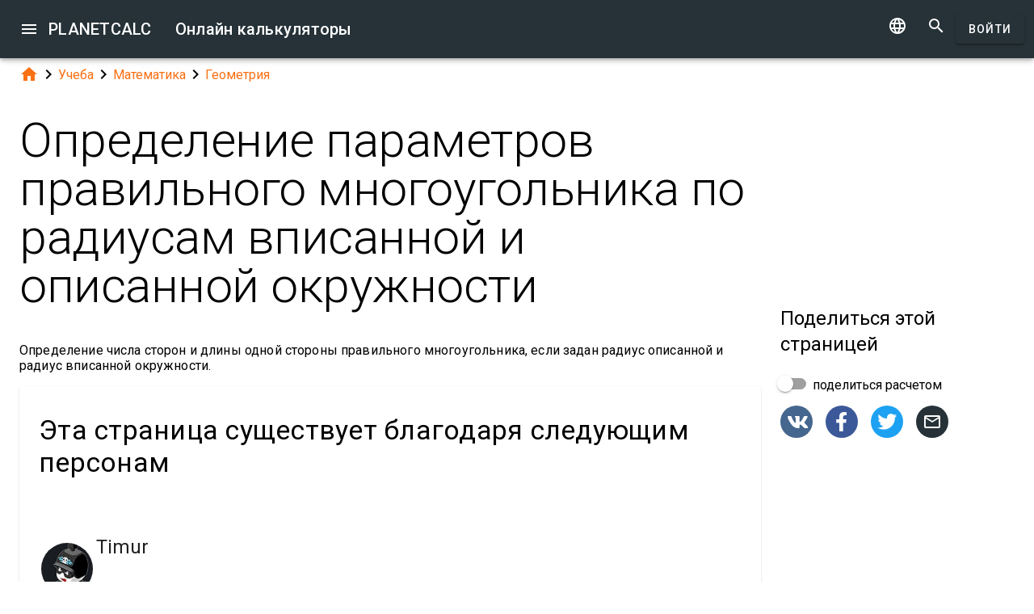

--- FILE ---
content_type: text/html; charset=UTF-8
request_url: https://planetcalc.ru/2813/?license=1
body_size: 10218
content:
<!doctype html><html lang="ru">
<head>

	<meta charset="utf-8">
	<meta name="viewport" content="width=device-width, initial-scale=1.0">
	<link rel="preload" href="/font/pc-icons.woff2?t=2f4187228ca956c693a7216e80d6ea51" as="font" type="font/woff2" crossorigin/>
	<link rel="preconnect" href="https://fonts.gstatic.com" crossorigin/>
	<link href="https://fonts.googleapis.com/css?family=Roboto:300,400,500" rel="stylesheet">
	<link rel="preconnect" href="https://ajax.googleapis.com" crossorigin/>
	<link rel="icon" href="/favicon.svg" type="image/svg+xml">
<link rel="stylesheet" href="/style/min/planetcalc_common_3769.css">
<script>window.yaContextCb=window.yaContextCb||[]</script><script src="https://yandex.ru/ads/system/context.js" async></script>

<meta name="keywords" content="вписанная окружность, Геометрия, длина, Математика, многоугольник, окружность, описанная окружность, правильный многоугольник, число сторон"/><meta name="description" content="Условия лицензирования. Определение числа сторон и длины одной стороны правильного многоугольника, если задан радиус описанной и радиус вписанной окружности."/><meta name="author" content="Timur : пользователь planetcalc"/><meta name="generator" content="Planetcalc"/><link rel="canonical" href="https://planetcalc.ru/2813/" /><style media="all">
body {  min-height:100% }
h1 { font-size: 3.75rem; line-height: 3.75rem; }
img.pc-math { vertical-align:middle;max-width: 100%; height: auto; }
.social-float {
	position: absolute;
	margin-left: auto;
	margin-right: auto;
	left: 0;
	right: 0;
	width: 350px;
    	height: 400px;
    	background: white;
	box-shadow: 0 0 10px rgba(0,0,0,0.5);
	z-index: 100;
}
td.comment_created {
    border-bottom: 0 !important;
    padding-bottom: 0 !important;
}
td.message {
	padding-top:0 !important;
}

#main_div { padding:0 }
.f_ {
	margin-top:0;
	line-height: normal;
}

	#request_status { width:900px; }
	.modal-body {  max-height: 800px;}
.sofia {
	margin:8px auto;
	text-align:center;
}
.right-ads { margin:16px 0; }
.v5 {
	background-color:#fafafa;
}
.card-authors { padding:0 1.5em 1.5em 1.5em; }

.author-date {
	padding:16px 0;
}
.author-date i {
	padding-right:8px;
}
.author-date a {
	padding-right:32px;
}
#comments {
	margin-top:32px;
}
#comments .t9 {
	margin-top:0;
}
.ads-inline {
    text-align: center;
}
.embed-form {
	margin-bottom:16px;
}

div.social a.oc { margin-right:16px }
div.social { margin: 16px 0; }
div.social h4 { margin-bottom:0 }
.share-url-text { margin:16px 0 }
.share-mode { margin-bottom: 16px; }
.share-url-text div { width:100% }
.similar-calc ul {  padding:0; }
.similar-calc ul li { padding:0 0 16px 16px; display: inline-block; }
#bottom-right-card { position: -webkit-sticky; position:sticky; top: 80px; }
#yandex_rtb_top{min-height:250px}#yandex_rtb_bottom{min-height:200px}#yandex_rtb_right{min-height:250px}
@media (min-width:1366px){#yandex_rtb_sticker{min-height:500px}}</style>
<title>Онлайн калькулятор: Определение параметров правильного многоугольника по радиусам вписанной и описанной окружности</title>
</head>
<body id="ui_viewer" class="y1 viewer">
<div id="main_menu" class="nc w0 g1" tabindex="-1"><ul class="z0"  role="menu" aria-hidden="true"><li class="a1" role="menuitem" tabindex="0" onclick="document.location.href='\/all\/';"><span class="y0"><i class="material-icons">&#xe5c3;</i></span><span class="b1">Все онлайн калькуляторы</span></li><li class="a1" role="menuitem" tabindex="-1" onclick="document.location.href='\/personal\/requests\/new\/';"><span class="y0"><i class="material-icons">&#xe90f;</i></span><span class="b1">Предложить идею калькулятора</span></li><li class="a1" role="menuitem" tabindex="-1" onclick="document.location.href='\/personal\/source\/?id=2813';"><span class="y0"><i class="material-icons">&#xf1c4;</i></span><span class="b1">Исходный код калькулятора</span></li><li class="a1" role="menuitem" tabindex="-1" onclick="document.location.href='\/todo\/translationtask\/?id[]=2813\u0026from=ru';"><span class="y0"><i class="material-icons">&#xe894;</i></span><span class="b1">Перевод</span></li></ul></div><div class="m1 q7 kb"><div class="q1"><div class="r1 s1 mdc-toolbar__section--shrink-to-fit" ><a class="material-icons n1" id="btn_main_menu" href="#">&#xe5d2;</a><a href="/" class="u1 nb" title="Онлайн калькуляторы"><h2 class="u1">PLANETCALC <span class="cc kc">Онлайн калькуляторы</span></h2></a></div><div class="r1 t1" ><a id="btn_change_language_menu" class="material-icons cc n1" href="#">&#xe894;</a><a class="material-icons n1" href="/search/">&#xe8b6;</a><a href="/personal/" class="cc ob c2 g2" id="planetcalc_login">Войти</a></div></div><div style="min-height:0;"><div id="change_language_menu" class="nc w0 g1" tabindex="4"><ul class="z0"  role="menu" aria-hidden="true"><li id="change_language_de" class="a1" role="menuitem" tabindex="0" onclick="document.location.href='https:\/\/de.planetcalc.com\/2813\/?language_select=de\u0026license=1';"><span class="y0"><i class="material-icons"> </i></span><span class="b1">Deutsch</span></li><li id="change_language_en" class="a1" role="menuitem" tabindex="-1" onclick="document.location.href='https:\/\/planetcalc.com\/2813\/?language_select=en\u0026license=1';"><span class="y0"><i class="material-icons"> </i></span><span class="b1">English</span></li><li id="change_language_es" class="a1" role="menuitem" tabindex="-1" onclick="document.location.href='https:\/\/es.planetcalc.com\/2813\/?language_select=es\u0026license=1';"><span class="y0"><i class="material-icons"> </i></span><span class="b1">Español</span></li><li id="change_language_pt" class="a1" role="menuitem" tabindex="-1" onclick="document.location.href='https:\/\/pt.planetcalc.com\/2813\/?language_select=pt\u0026license=1';"><span class="y0"><i class="material-icons"> </i></span><span class="b1">Português</span></li><li id="change_language_ru" class="a1 f1" role="menuitem" tabindex="-1"><span class="y0"><i class="material-icons">&#xe5ca;</i></span><span class="b1">Русский</span></li><li id="change_language_zh" class="a1" role="menuitem" tabindex="-1" onclick="document.location.href='https:\/\/zh.planetcalc.com\/2813\/?language_select=zh\u0026license=1';"><span class="y0"><i class="material-icons"> </i></span><span class="b1">中文</span></li><li id="change_language_fr" class="a1" role="menuitem" tabindex="-1" onclick="document.location.href='https:\/\/fr.planetcalc.com\/2813\/?language_select=fr\u0026license=1';"><span class="y0"><i class="material-icons"> </i></span><span class="b1">Français</span></li></ul></div></div></div><div id="main_div" class="jb">  
	<div class="v_"> 
	<div class="w_"> 
<div class="main-column x_ g0" id="left-block"><div class="qb"><a class="material-icons" href="/">&#xe88a;</a><i class="material-icons">&#xe5cc;</i><a href="/search/?tag=1437">Учеба</a><i class="material-icons">&#xe5cc;</i><a href="/search/?tag=178">Математика</a><i class="material-icons">&#xe5cc;</i><a href="/search/?tag=355">Геометрия</a></div><header><h1>Определение параметров правильного многоугольника по радиусам вписанной и описанной окружности</h1><p class="f_">Определение числа сторон и длины одной стороны правильного многоугольника, если задан радиус описанной и радиус вписанной окружности.</p><div><div class="t5 card-authors"><h3>Эта страница существует благодаря следующим персонам</h3><table><tr><td><div class="sb"><a href="/personal/authorinfo/?uid=964l2vf.Z9Yzhf-FIeruQDTG31CMHmHbmmRiofAlUH28icLriOSDIA__"><img src="/users/2/avatar/avatar.jpg" alt="Timur"></a></div></td><td><a href="/personal/authorinfo/?uid=964l2vf.Z9Yzhf-FIeruQDTG31CMHmHbmmRiofAlUH28icLriOSDIA__"><h4 class="m">Timur</h4></a><ul><li>Калькулятор : <a href="/2813/">Определение параметров правильного многоугольника по радиусам вписанной и описанной окружности</a> - Автор</li></ul></td></tr></table><div class="v p9">Создан: <span class="nav-created">2013-10-30 05:36:00</span>, Последнее изменение: <span class="nav-created">2020-11-03 14:19:30</span></div></div></div></header><div class="mdc-card pc-license"><div><img class="pc-license-img" width="88" height="31" src="/img/lic/by-sa.png" alt="Creative Commons Attribution/Share-Alike License 3.0 (Unported)" /><div class="pc-license-text"><p>Этот материал распространяется на условиях лицензии Creative Commons Attribution/Share-Alike License 3.0 (Unported). Это означает, что вы можете размещать этот контент на своем сайте или создавать на его основе собственный (в том числе и в коммерческих целях), при условии сохранения оригинального лицензионного соглашения. Кроме того, Вы должны отметить автора этой работы, путем размещения HTML ссылки на оригинал работы <a href="https://planetcalc.ru/2813/">https://planetcalc.ru/2813/</a>. Пожалуйста оставьте без изменения все ссылки на других авторов данной работы или работы, на основе которой создана данная работа (если таковые имеются в спроводительном тексте).</p></div></div></div><script>
document.addEventListener("DOMContentLoaded",function() {
	var f = new FormatterTimeSpan();
	$('.nav-created').text(function ( i,t ) { return f.Format(t);});
});
</script>
<h3>Статьи, описывающие этот калькулятор</h3><ul><li><a href="/2823/">Определение параметров правильного многоугольника по радиусам вписанной и описанной окружности</a></li></ul><div class="ads-inline"><div id="yandex_rtb_top"></div><script>window.yaContextCb.push(function(){ Ya.Context.AdvManager.render({ renderTo: "yandex_rtb_top", blockId: "R-A-108438-1" }) });</script></div><div id="calculator2813"></div><div class="u5"><div class="w_ f8"  id="dialogv6411ef37dcfa4"><div class="x_ j0"><div class="s8 t8"><a class="t_" target="_blank" href="https://planetcalc.ru/2813/?license=1"><img src="/img/32x32i.png" alt="PLANETCALC, Определение параметров правильного многоугольника по радиусам вписанной и описанной окружности" width="32" height="32"></a><h4 class="y9">Определение параметров правильного многоугольника по радиусам вписанной и описанной окружности</h4></div></div><div class="x_ a0"><div class="j4 g8"><input class="l4" type="text" value="5"  name="R1" id="dialogv6411ef37dcfa4_R1"/><label class="h3 i3" for="dialogv6411ef37dcfa4_R1">Радиус описанной окружности</label><div class="_3"></div></div><div class="n4"><div id="hlp_dialogv6411ef37dcfa4_R1" class="e4 c4"></div></div></div><div class="x_ a0"><div class="j4 g8"><input class="l4" type="text" value="4.04"  name="r2" id="dialogv6411ef37dcfa4_r2"/><label class="h3 i3" for="dialogv6411ef37dcfa4_r2">Радиус вписанной окружности</label><div class="_3"></div></div><div class="n4"><div id="hlp_dialogv6411ef37dcfa4_r2" class="e4 c4"></div></div></div><div class="x_ a0"><div class="v8"><label class="l8">Точность вычисления</label><div class="x8" id="ctrl_dialogv6411ef37dcfa4_precisionmetervalue">Знаков после запятой: 3</div><div id="dialogv6411ef37dcfa4_precisionmeter" aria-controls="ctrl_dialogv6411ef37dcfa4_precisionmetervalue" class="pc-precision y8 h6 v6" tabindex="0" role="slider" data-step="1" aria-valuetext="Знаков после запятой: 3" aria-valuemin="0" aria-valuemax="20" aria-valuenow="3"><div class="k6"><div class="j6"></div></div><div class="q6"><div class="p6"><span class="r6"></span></div><svg class="n6" width="21" height="21"><circle cx="10.5" cy="10.5" r="7.875"></circle></svg><div class="o6"></div></div></div></div></div><div class="x_ j0"><div class="r8"><button type="button" id="dialogv6411ef37dcfa4_calculate" class="c2 g2 s_ pc-btn-calc"><span id="dialogv6411ef37dcfa4_button_text">Рассчитать</span></button></div></div><div class="x_ j0"><div class="e8"><div id="dialogv6411ef37dcfa4__progress_" role="progressbar" class="c8 m0 t0"><div class="p0"></div><div class="q0"></div><div class="n0 r0"><span class="o0"></span></div><div class="n0 s0"><span class="o0"></span></div></div></div></div><div class="x_ j0"><div></div><div class="n4 x"><div id="hlp_default_dialogv6411ef37dcfa4" class="e4 c4"></div></div></div><div class="x_ a0"><div class="o8">Число сторон, точно</div><div class="pc-output-value p8" id="dialogv6411ef37dcfa4_n">&nbsp;</div></div><div class="x_ a0"><div class="o8">Число сторон, округленно</div><div class="pc-output-value p8" id="dialogv6411ef37dcfa4_nfixed">&nbsp;</div></div><div class="x_ a0"><div class="o8">Радиус вписанной окружности (для округленного числа сторон)</div><div class="pc-output-value p8" id="dialogv6411ef37dcfa4_rfixed">&nbsp;</div></div><div class="x_ a0"><div class="o8">Длина стороны (для округленного числа сторон)</div><div class="pc-output-value p8" id="dialogv6411ef37dcfa4_l">&nbsp;</div></div><div class="x_ j0"><div class="b2"><div class="pc-calc-footer"><div class="ba u8"></div></div></div></div></div><script>function Dialogv6411ef37dcfa4() {var me = this;me.id = "dialogv6411ef37dcfa4";me.GetElement = function () { return document.getElementById( me.id ); };me.GetEventHandlerName = function () { return "dialoghandlerv6411ef37dcfa4"; };this.dialog_controls = [new DialogInput("R1", this, new ValidatorNumber( false, true),new ElementAccessorNumber(),new ValidatorNumber( false, true)),new DialogInput("r2", this, new ValidatorNumber( false, true),new ElementAccessorNumber(),new ValidatorNumber( false, true)),new DialogInput("precisionmeter", this, 0,new ElementAccessorPrecision(3)),new DialogInput("calculate", this, 0,new ElementAccessorOperation()),new DialogInput("_progress_", this, 0,new ElementAccessorDefault()),new DialogInput("", this, 0,new ElementAccessorDefault()),new DialogInput("n", this, 0,new ElementAccessorOutput()),new DialogInput("nfixed", this, 0,new ElementAccessorOutput()),new DialogInput("rfixed", this, 0,new ElementAccessorOutput()),new DialogInput("l", this, 0,new ElementAccessorOutput())];me.dialog_controls._all ={};me.dialog_controls.forEach( function( e ) { if (me[e.id]===undefined) me[e.id] = e; me.dialog_controls._all[e.id] = e;} );this.addHandler = function ( handler ) {this.dialog_controls.forEach(function(c) { c.addHandler( handler);});};this.SetValues = function ( values ) {this.dialog_controls.forEach(function(c) {if ( values[c.id]!==undefined ) { c.SetValue( values[c.id] ); }});};this.Clear = function ( ) {this.dialog_controls.forEach(function( c) { c.ResetValue();});};this.SetDefaultValues = function () { this.Clear();};this.GetValues = function () {var ret = {}; this.dialog_controls.forEach(function( c) { ret[c.id] = c.GetValue();});return ret;};this.Validate = function ( ) {for(var i=0;i<me.dialog_controls.length;++i) if (!me.dialog_controls[i].Validate()) return false; return true;};this.layout = function ( ) {me.dialog_controls[2].elementAccessor.layout();}};document.addEventListener("DOMContentLoaded", function(event) {var dlg = new Dialogv6411ef37dcfa4();
var hd = new CalculatorHandler(new function () {
var me = this;
me.id = 2813;
me.global = 1;
var outputs = {};
me.sinks={change:[],done:[]};
me.startOnLoad = 1;
me.infinite = 0;
var inputs = {};
var renderers = {};
var recordsets = {};
var diagrams = {};
var handler, dialog, refreshTimer;var outer = this;me.adapter = null;me.timeout = 1500;
me.auto = 1;
me.init = function ( h, dlg ) { var o; handler=h;dialog =dlg;me.control = new CalcController(h,me.id);var n; var fn;n='R1';if ( dlg[n] ) { inputs[n] = dlg[n]; }n='r2';if ( dlg[n] ) { inputs[n] = dlg[n]; }o = dlg.n;outputs[o.id] =o;o.formatter =new FormatterNumber( 3,0,0,"R" );o = dlg.l;outputs[o.id] =o;o.formatter =new FormatterNumber( 3,0,0,"R" );o = dlg.rfixed;outputs[o.id] =o;o.formatter =new FormatterNumber( 3,0,0,"R" );o = dlg.nfixed;outputs[o.id] =o;o.formatter =new FormatterNumber( 0,0,0,"R" );handler.onReady();};
me.stop = function() {};
me.start = function() {handler.onStart();
var inputValues = me.getInputValues();me.control.onCalculate( inputValues );};me.getInputs = function() {
		return inputs;
	};
	function objectValues( a, o ) {
		for(var n in o) {
			a.push( o[n] );
	}
	}
	me.getOutputs = function() {
		var ret = [];
		objectValues( ret, outputs );
		objectValues( ret, diagrams );
		objectValues( ret, renderers );
	return ret;
	};
	me.getInputValues = function() {
		var r = {};
		for( var n in inputs) {
			r[n] = inputs[n].GetValue();
		}
		return r;
	};
me.setResult = function( res, done ) {outputs.n.SetValue(res.n);outputs.l.SetValue(res.l);outputs.rfixed.SetValue(res.rfixed);outputs.nfixed.SetValue(res.nfixed);if (done) { handler.onStop();if ( PCF.requestFormulaUpdate( false ) ) { var mjx = window.MathJax; mjx.Hub.Queue(["Typeset",mjx.Hub]);};}}},{calculate:"Рассчитать", stop:"Остановить"});;
hd.initdialog(dlg);dlg.addHandler(hd);window.dialoghandlerv6411ef37dcfa4 = hd;});</script><div id="user_data_2813"><div class="tc" id="ud_note2813"><button class="c2 pc-btn-link ce"><i class="material-icons">&#xe14d;</i> Ссылка</button> <button class="c2 pc-btn-new"><i class="material-icons">&#xe161;</i> Сохранить</button>  <button type="button" class="c2 pc-btn-embed-wol"><i class="material-icons">&#xe87b;</i> Виджет</button></div><script>document.addEventListener("DOMContentLoaded", function(event) { window.udh_2813=new PCUserDataHandler( { calcid:2813,id:"user_data_2813"});});</script></div></div><div class="ads-inline"><div id="yandex_rtb_bottom"></div><script>window.yaContextCb.push(function(){ Ya.Context.AdvManager.render({ renderTo: "yandex_rtb_bottom", blockId: "R-A-108438-2" }) });</script></div><div id="copied_msg" class="ke"><div class="me"><div class="ne">Ссылка скопирована в буфер обмена</div></div></div><div class="social social-share ee"><div class="share-mode"><div class="t9 share-switch"><div class="x6"><div class="z6"></div><div class="b7"><div class="_7"><input class="a7" type="checkbox" id="share_data_md"/></div></div></div> <label for="share_data_md">&nbsp;поделиться расчетом</label></div><div class="share_data_msg z"></div></div><div class="share-buttons"><a class="pc-social-share oc sc" target="_blank" href="https://vk.com/share.php?url=https%3A%2F%2Fplanetcalc.ru%2F2813%2F" rel="noopener nofollow" data-origin="sc"><span class="material-icons">&#xf302;</span></a><a class="pc-social-share oc pc" target="_blank" href="https://www.facebook.com/sharer/sharer.php?u=https%3A%2F%2Fplanetcalc.ru%2F2813%2F" rel="noopener nofollow" data-origin="pc"><span class="material-icons">&#xf301;</span></a><a class="pc-social-share oc qc" target="_blank" href="https://twitter.com/intent/tweet?text=%D0%9E%D0%BD%D0%BB%D0%B0%D0%B9%D0%BD%20%D0%BA%D0%B0%D0%BB%D1%8C%D0%BA%D1%83%D0%BB%D1%8F%D1%82%D0%BE%D1%80%3A%20%D0%9E%D0%BF%D1%80%D0%B5%D0%B4%D0%B5%D0%BB%D0%B5%D0%BD%D0%B8%D0%B5%20%D0%BF%D0%B0%D1%80%D0%B0%D0%BC%D0%B5%D1%82%D1%80%D0%BE%D0%B2%20%D0%BF%D1%80%D0%B0%D0%B2%D0%B8%D0%BB%D1%8C%D0%BD%D0%BE%D0%B3%D0%BE%20%D0%BC%D0%BD%D0%BE%D0%B3%D0%BE%D1%83%D0%B3%D0%BE%D0%BB%D1%8C%D0%BD%D0%B8%D0%BA%D0%B0%20%D0%BF%D0%BE%20%D1%80%D0%B0%D0%B4%D0%B8%D1%83%D1%81%D0%B0%D0%BC%20%D0%B2%D0%BF%D0%B8%D1%81%D0%B0%D0%BD%D0%BD%D0%BE%D0%B9%20%D0%B8%20%D0%BE%D0%BF%D0%B8%D1%81%D0%B0%D0%BD%D0%BD%D0%BE%D0%B9%20%D0%BE%D0%BA%D1%80%D1%83%D0%B6%D0%BD%D0%BE%D1%81%D1%82%D0%B8&url=https%3A%2F%2Fplanetcalc.ru%2F2813%2F" rel="noopener nofollow" data-origin="qc"><span class="material-icons">&#xf303;</span></a><a class="pc-social-share oc r_" href="mailto:?subject=%D0%9E%D0%BD%D0%BB%D0%B0%D0%B9%D0%BD%20%D0%BA%D0%B0%D0%BB%D1%8C%D0%BA%D1%83%D0%BB%D1%8F%D1%82%D0%BE%D1%80%3A%20%D0%9E%D0%BF%D1%80%D0%B5%D0%B4%D0%B5%D0%BB%D0%B5%D0%BD%D0%B8%D0%B5%20%D0%BF%D0%B0%D1%80%D0%B0%D0%BC%D0%B5%D1%82%D1%80%D0%BE%D0%B2%20%D0%BF%D1%80%D0%B0%D0%B2%D0%B8%D0%BB%D1%8C%D0%BD%D0%BE%D0%B3%D0%BE%20%D0%BC%D0%BD%D0%BE%D0%B3%D0%BE%D1%83%D0%B3%D0%BE%D0%BB%D1%8C%D0%BD%D0%B8%D0%BA%D0%B0%20%D0%BF%D0%BE%20%D1%80%D0%B0%D0%B4%D0%B8%D1%83%D1%81%D0%B0%D0%BC%20%D0%B2%D0%BF%D0%B8%D1%81%D0%B0%D0%BD%D0%BD%D0%BE%D0%B9%20%D0%B8%20%D0%BE%D0%BF%D0%B8%D1%81%D0%B0%D0%BD%D0%BD%D0%BE%D0%B9%20%D0%BE%D0%BA%D1%80%D1%83%D0%B6%D0%BD%D0%BE%D1%81%D1%82%D0%B8&body=https%3A%2F%2Fplanetcalc.ru%2F2813%2F" rel="noopener nofollow" data-origin="r_"><span class="material-icons">&#xe0e1;</span></a></div><div class="share-url-text x"><div class="j4"><input class="l4" type="text" value="" readonly/><div class="_3"></div></div><div class="n4"><div id="share_data_md_hlp" class="e4 c4">Все получившие ссылку смогут просматривать этот расчет</div></div><button class="c2 mc" type="button" ><span class="f2 ">Скопировать</span></button>
<div style="clear:both"></div></div></div><div class="similar-calc"><h4>Похожие калькуляторы</h4><ul><li>&bull; <a href="/1055/" title="Правильный многоугольник. Описанная и вписанная окружность">Правильный многоугольник. Описанная и вписанная окружность</a></li><li>&bull; <a href="/2823/" title="Определение параметров правильного многоугольника по радиусам вписанной и описанной окружности">Определение параметров правильного многоугольника по радиусам вписанной и описанной окружности</a></li><li>&bull; <a href="/92/" title="Длина стороны правильного многоугольника">Длина стороны правильного многоугольника</a></li><li>&bull; <a href="/3688/" title="Длина стороны правильного многоугольника">Длина стороны правильного многоугольника</a></li><li>&bull; <a href="/287/" title="Площадь правильного многоугольника">Площадь правильного многоугольника</a></li><li>&bull; <a href="/search/?section=355" class="vc">Раздел: Геометрия ( 99 калькуляторов )</a></li></ul></div><div class="b"><i class="material-icons">&#xe54e;</i>&nbsp;<a class="vc xb" href="/search/?tag=558" >вписанная окружность</a> <a class="vc zb" href="/search/?tag=355" >Геометрия</a> <a class="vc xb" href="/search/?tag=361" >длина</a> <a class="vc bc" href="/search/?tag=178" >Математика</a> <a class="vc xb" href="/search/?tag=1016" >многоугольник</a> <a class="vc xb" href="/search/?tag=987" >окружность</a> <a class="vc xb" href="/search/?tag=144" >описанная окружность</a> <a class="vc xb" href="/search/?tag=358" >правильный многоугольник</a> <a class="vc xb" href="/search/?tag=1939" >число сторон</a> </div><div class="b2"><span class="u8"><a href="https://planetcalc.ru/2813/?license=1" target=_blank><i class="material-icons">&#xf304;</i><i class="material-icons">&#xf305;</i></a></span> PLANETCALC, Определение параметров правильного многоугольника по радиусам вписанной и описанной окружности<div class="ba u8"></div></div><div class="p9 qb author-date v"><i class="material-icons">&#xe7ff;</i><a href="/2813/?thanks=1">Timur</a><i class="material-icons">&#xe8b5;</i><span class="nav-created">2020-11-03 14:19:30</span></div>		<script>
		function showAvInitials( i ) {
			i.style.display="none";
			var d = i.parentNode;
			var bg = d.getAttribute("data-bg");
			d.style.backgroundColor = bg;
			var e = d.getElementsByClassName("tb");
			if ( e.length ) {
				e[0].style.display="inline";
			}
		}
		function CommentAvatarFormatter( formatter ) {
			var colors = [ "#D32F2F", "#C2185B", "#7B1FA2", "#512DA8", "#303F9F", "#1976D2", "#0288D1", "#0097A7", "#00796B", "#388E3C", "#689F38", "#AFB42B", "#FBC02D", "#FFA000", "#F57C00", "#E64A19", "#5D4037", "#455A64"];
	this.Format = function ( colname, record ) {
		var ret = '<div class="' + "sb" + '"';
			var name = record.nickname;
			if ( !name ) name = 'Unknown'; else name = name.toString();
			var hash = 0;
			for(var i =0 ;i<name.length;++i) {
				hash+=name.charCodeAt(i);
			}
			var color = colors[ hash%colors.length];
			var namearr = name.split(' ');
			var abbr ='';
			for(var i=0;i<namearr.length && i<2 ;++i) {
				if ( namearr[i].length) {
					abbr+=namearr[i].substr(0,1);
				}
			}
		if ( record.photo ) {
			ret+='data-bg="' + color + '"><img src="' + record.photo + '" alt="' + (record.nickname && record.nickname.replace?record.nickname.replace('"',"'"):'') + '" onerror="showAvInitials(this);">';
		} else {
			ret+=' style="background-color:' + color + '">';
		}
		ret+='<span class="' + "tb" + '"' + (record.photo?' style="display:none;"':'') + '>' + abbr.toUpperCase()  + '</span>';
		ret+='</div>';
		return ret;
	}
}</script>
<div id="comments"><div class="w_ f8"  id="dialogv696b5d0cdc28d"><div class="x_ j0"><div class="s8"><h4 class="y9">Комментарии</h4></div></div><div class="x_ _0"><div id="dialogv696b5d0cdc28d_group_sofia"  class="placeholder"></div></div><div class="x_ g0"><div class="w_ f8"  id="dialogv696b5d0cdc28d_group_comments"><div class="x_ j0"><div class="j4 m4 g8 "><textarea class="l4"  id="dialogv696b5d0cdc28d_message" rows="5" cols="80"></textarea>
<div class="c3"><div class="e3"></div><div class="f3"><label class="h3" for="dialogv696b5d0cdc28d_message">Ваше сообщение</label></div><div class="g3"></div></div></div><div class="n4"><div id="hlp_dialogv696b5d0cdc28d_message" class="e4 c4"></div></div></div><div class="x_ j0"><div class="t9"><div class="x6"><div class="z6"></div><div class="b7"><div class="_7"><input class="a7" type="checkbox" id="dialogv696b5d0cdc28d_notify"/></div></div></div><label for="dialogv696b5d0cdc28d_notify"> Сообщать о комментариях</label></div><div class="n4"><div id="hlp_dialogv696b5d0cdc28d_notify" class="e4 c4"></div></div></div></div></div><div class="x_ j0"><div class="e8"><div id="dialogv696b5d0cdc28d_progress" role="progressbar" class="c8 m0 t0"><div class="p0"></div><div class="q0"></div><div class="n0 r0"><span class="o0"></span></div><div class="n0 s0"><span class="o0"></span></div></div></div></div><div class="r8 x_ j0"><button class="c2 g2" type="button" id="dialogv696b5d0cdc28d_send"><span class="f2 ">Отправить</span></button>
</div><div class="x_ j0"><div id="dialogv696b5d0cdc28d_comments"  class="placeholder"></div></div><input type="hidden" value="2852" id="dialogv696b5d0cdc28d_messagebox"/></div><script>function Dialogv696b5d0cdc28d() {var me = this;me.id = "dialogv696b5d0cdc28d";me.GetElement = function () { return document.getElementById( me.id ); };me.GetEventHandlerName = function () { return "dialoghandlerv696b5d0cdc28d"; };this.dialog_controls = [new DialogInput("group_sofia", this, 0,new ElementAccessorDefault()),new DialogInput("group_comments", this, 0,new ElementAccessorDefault()),new DialogInput("message", this, new ValidatorTextSize( 0,5000 ),new ElementAccessorText()),new DialogInput("notify", this, 0,new ElementAccessorCheckbox()),new DialogInput("messagebox", this, 0,new ElementAccessorHidden()),new DialogInput("progress", this, 0,new ElementAccessorDefault()),new DialogInput("send", this, 0,new ElementAccessorOperation()),new DialogInput("comments", this, 0,new ElementAccessorDefault())];me.dialog_controls._all ={};me.dialog_controls.forEach( function( e ) { if (me[e.id]===undefined) me[e.id] = e; me.dialog_controls._all[e.id] = e;} );this.addHandler = function ( handler ) {this.dialog_controls.forEach(function(c) { c.addHandler( handler);});};this.SetValues = function ( values ) {this.dialog_controls.forEach(function(c) {if ( values[c.id]!==undefined ) { c.SetValue( values[c.id] ); }});};this.Clear = function ( ) {this.dialog_controls.forEach(function( c) { c.ResetValue();});};this.SetDefaultValues = function () { this.Clear();};this.GetValues = function () {var ret = {}; this.dialog_controls.forEach(function( c) { ret[c.id] = c.GetValue();});return ret;};this.Validate = function ( ) {for(var i=0;i<me.dialog_controls.length;++i) if (!me.dialog_controls[i].Validate()) return false; return true;};this.layout = function ( ) {}};document.addEventListener("DOMContentLoaded", function(event) {var dlg = new Dialogv696b5d0cdc28d();
var hd = function() {var dialogv696b5d0cdc28d_comments_init_data="";var dialogv696b5d0cdc28d_comments=new AjaxSetMessages(dialogv696b5d0cdc28d_comments_init_data, "/service/comments/", "dialogv696b5d0cdc28d_comments", "Обновление...");dialogv696b5d0cdc28d_comments.Renderer.AddColumn("posted","Создан",new RecordFieldFormatter( new FormatterTimeSpan() ));dialogv696b5d0cdc28d_comments.Renderer.AddColumn("avatar","",new CommentAvatarFormatter());dialogv696b5d0cdc28d_comments.Renderer.AddColumn("created","",new RecordFieldFormatter( new FormatterPrefix("Зарегистрирован: ", new FormatterDateOnly()) ));dialogv696b5d0cdc28d_comments.Renderer.AddColumn("posts","",new RecordFieldFormatter( new FormatterPrefix("Сообщений: ", null) ));dialogv696b5d0cdc28d_comments.Render();dialogv696b5d0cdc28d_comments.qc.messagebox=2852;dialogv696b5d0cdc28d_comments.qc.language="ru";dialogv696b5d0cdc28d_comments.qc.parent=0; var ch= new CommentFormHandler("https://planetcalc.ru/2813/?loginrequirednow=1&language_select=ru",false);ch.setTable(dialogv696b5d0cdc28d_comments); return ch;}();;
hd.initdialog(dlg);dlg.addHandler(hd);});</script></div><div class="ads-inline"></div></div><div class="x_ _0"><div id="top-right-card" class="right_fix"></div><div class="cc right-ads"><div id="yandex_rtb_right"></div><script>window.yaContextCb.push(function(){ Ya.Context.AdvManager.render({ renderTo: "yandex_rtb_right", blockId: "R-A-108438-5" }) });</script></div><div id="bottom-right-card" ><div class="social social-share ce"><h4 class="share-title">Поделиться <span class="share-subject">этой страницей</span></h4><div class="share-mode"><div class="t9 share-switch"><div class="x6"><div class="z6"></div><div class="b7"><div class="_7"><input class="a7" type="checkbox" id="share_data"/></div></div></div> <label for="share_data">&nbsp;поделиться расчетом</label></div><div class="share_data_msg z"></div></div><div class="share-buttons"><a class="pc-social-share oc sc" target="_blank" href="https://vk.com/share.php?url=https%3A%2F%2Fplanetcalc.ru%2F2813%2F" rel="noopener nofollow" data-origin="sc"><span class="material-icons">&#xf302;</span></a><a class="pc-social-share oc pc" target="_blank" href="https://www.facebook.com/sharer/sharer.php?u=https%3A%2F%2Fplanetcalc.ru%2F2813%2F" rel="noopener nofollow" data-origin="pc"><span class="material-icons">&#xf301;</span></a><a class="pc-social-share oc qc" target="_blank" href="https://twitter.com/intent/tweet?text=%D0%9E%D0%BD%D0%BB%D0%B0%D0%B9%D0%BD%20%D0%BA%D0%B0%D0%BB%D1%8C%D0%BA%D1%83%D0%BB%D1%8F%D1%82%D0%BE%D1%80%3A%20%D0%9E%D0%BF%D1%80%D0%B5%D0%B4%D0%B5%D0%BB%D0%B5%D0%BD%D0%B8%D0%B5%20%D0%BF%D0%B0%D1%80%D0%B0%D0%BC%D0%B5%D1%82%D1%80%D0%BE%D0%B2%20%D0%BF%D1%80%D0%B0%D0%B2%D0%B8%D0%BB%D1%8C%D0%BD%D0%BE%D0%B3%D0%BE%20%D0%BC%D0%BD%D0%BE%D0%B3%D0%BE%D1%83%D0%B3%D0%BE%D0%BB%D1%8C%D0%BD%D0%B8%D0%BA%D0%B0%20%D0%BF%D0%BE%20%D1%80%D0%B0%D0%B4%D0%B8%D1%83%D1%81%D0%B0%D0%BC%20%D0%B2%D0%BF%D0%B8%D1%81%D0%B0%D0%BD%D0%BD%D0%BE%D0%B9%20%D0%B8%20%D0%BE%D0%BF%D0%B8%D1%81%D0%B0%D0%BD%D0%BD%D0%BE%D0%B9%20%D0%BE%D0%BA%D1%80%D1%83%D0%B6%D0%BD%D0%BE%D1%81%D1%82%D0%B8&url=https%3A%2F%2Fplanetcalc.ru%2F2813%2F" rel="noopener nofollow" data-origin="qc"><span class="material-icons">&#xf303;</span></a><a class="pc-social-share oc r_" href="mailto:?subject=%D0%9E%D0%BD%D0%BB%D0%B0%D0%B9%D0%BD%20%D0%BA%D0%B0%D0%BB%D1%8C%D0%BA%D1%83%D0%BB%D1%8F%D1%82%D0%BE%D1%80%3A%20%D0%9E%D0%BF%D1%80%D0%B5%D0%B4%D0%B5%D0%BB%D0%B5%D0%BD%D0%B8%D0%B5%20%D0%BF%D0%B0%D1%80%D0%B0%D0%BC%D0%B5%D1%82%D1%80%D0%BE%D0%B2%20%D0%BF%D1%80%D0%B0%D0%B2%D0%B8%D0%BB%D1%8C%D0%BD%D0%BE%D0%B3%D0%BE%20%D0%BC%D0%BD%D0%BE%D0%B3%D0%BE%D1%83%D0%B3%D0%BE%D0%BB%D1%8C%D0%BD%D0%B8%D0%BA%D0%B0%20%D0%BF%D0%BE%20%D1%80%D0%B0%D0%B4%D0%B8%D1%83%D1%81%D0%B0%D0%BC%20%D0%B2%D0%BF%D0%B8%D1%81%D0%B0%D0%BD%D0%BD%D0%BE%D0%B9%20%D0%B8%20%D0%BE%D0%BF%D0%B8%D1%81%D0%B0%D0%BD%D0%BD%D0%BE%D0%B9%20%D0%BE%D0%BA%D1%80%D1%83%D0%B6%D0%BD%D0%BE%D1%81%D1%82%D0%B8&body=https%3A%2F%2Fplanetcalc.ru%2F2813%2F" rel="noopener nofollow" data-origin="r_"><span class="material-icons">&#xe0e1;</span></a></div><div class="share-url-text x"><div class="j4"><input class="l4" type="text" value="" readonly/><div class="_3"></div></div><div class="n4"><div id="share_data_hlp" class="e4 c4">Все получившие ссылку смогут просматривать этот расчет</div></div><button class="c2 mc" type="button" ><span class="f2 ">Скопировать</span></button>
<div style="clear:both"></div></div></div><div class="ads-sticker right-ads"><div id="yandex_rtb_sticker"></div><script>window.yaContextCb.push(function(){ Ya.Context.AdvManager.render({ renderTo: "yandex_rtb_sticker", blockId: "R-A-108438-6" }) });</script></div></div></div></div></div><script>
var shiftMax = 0;
document.addEventListener('DOMContentLoaded', function(){ 
	showStoreRef();
	
var sharer = new PSS.Sharer("моим расчетом",'Данные Вашего расчета занимают %1. Пожалуйста <a class="save_data_link" href="#">сохраните расчет</a> на сервере чтобы поделиться им.');});


function getMobileOperatingSystem() {
	var userAgent = navigator.userAgent || navigator.vendor || window.opera;
	if (/android/i.test(userAgent)) {
		return "Android";
    }
    if (/iPad|iPhone|iPod/.test(userAgent) && !window.MSStream) {
        return "iOS";
    }
    return "unknown";
}
function showStoreRef() {
	if ( $(".wb").length && !$(".wb").is(":visible") ) {
	switch( getMobileOperatingSystem()) {
	case 'Android':{
		$(".pc-storeref-android").removeClass("cc");
	} break;
	case 'iOS':{
		$(".pc-storeref-ios").removeClass("cc");
	} break;
	}	
}
function forEachCalc( func ) {
	if ( window.CurrentPageCalculators ) {
		for( var i =0;i<window.CurrentPageCalculators.length;++i ) {
			func( window.CurrentPageCalculators[i] );
		}
	}
}

forEachCalc( function ( calc ) {
	calc.loadFromUrl();
});

}
</script>
</div><!-- container-->
	<div class="horizontal_divider"></div>
	<footer class="t7">
	<ol >
		<li><h4>О нас</h4></li>
		<li><a href="/about/">Проект</a></li>
		<li><a class="inline" href="//twitter.com/PlanetcalcRus" rel="nofollow" ><i class="material-icons">&#xf303;</i></a>
		 <a class="inline" href="https://vk.com/planetcalcrus" rel="nofollow" ><i class="material-icons">&#xf302;</i></a>
		</li>
	</ol>

	<ol >
		<li><h4>Условия</h4></li>
		<li><a href="/terms/">Условия использования</a></li>  
		<li><a href="/privacy/">Политика конфиденциальности</a></li>
	</ol>
	<ol >
		<li><h4>Калькуляторы</h4></li>
		<li><a href="/all/">Все онлайн калькуляторы</a></li>
	</ol>
	<ol >
		<li><h4>Сообщество</h4></li>
		<li><a href="/comments/">Все обсуждения</a></li>
		<li><a href="/allrequests/">Все запросы</a></li>
		<li><a href="/sofia/">Галерея портретов Софьи Васильевны</a></li>
		<li><a href="/dev/">Разработчикам</a></li>
	</ol>
	<ol >
		<li><h4>Язык</h4></li>
<li><a href="#" onclick="document.location.href='https:\/\/de.planetcalc.com\/2813\/?language_select=de\u0026license=1'" title="Deutsch">Deutsch</a></li><li><a href="#" onclick="document.location.href='https:\/\/planetcalc.com\/2813\/?language_select=en\u0026license=1'" title="English">English</a></li><li><a href="#" onclick="document.location.href='https:\/\/es.planetcalc.com\/2813\/?language_select=es\u0026license=1'" title="Español">Español</a></li><li><a href="#" onclick="document.location.href='https:\/\/pt.planetcalc.com\/2813\/?language_select=pt\u0026license=1'" title="Português">Português</a></li><li><a href="#" onclick="document.location.href='https:\/\/planetcalc.ru\/2813\/?language_select=ru\u0026license=1'" title="Русский">Русский</a></li><li><a href="#" onclick="document.location.href='https:\/\/zh.planetcalc.com\/2813\/?language_select=zh\u0026license=1'" title="中文">中文</a></li><li><a href="#" onclick="document.location.href='https:\/\/fr.planetcalc.com\/2813\/?language_select=fr\u0026license=1'" title="Français">Français</a></li>	</ol>
	<ol >
		<li><h4>Персональный раздел</h4></li>
		<li><a href="/personal/">
Войти</a>
</li>
	</ol>
	<div class="pb">Copyright &copy; PlanetCalc Версия:
	3.1.3794.0	</div>
</footer>
<script>if ( PCL===undefined ) {var PCL = {};}
	PCL.language_id='ru';
PCL.minutes_ago_one="%1 минуту назад";PCL.minutes_ago_few="%1 минуты назад";PCL.minutes_ago_many="%1 минут назад";PCL.minutes_ago_other="%1 минуты назад";PCL.hours_ago_one="%1 час назад";PCL.hours_ago_few="%1 часа назад";PCL.hours_ago_many="%1 часов назад";PCL.hours_ago_other="%1 часа назад";PCL.days_ago_one="%1 день назад";PCL.days_ago_few="%1 дня назад";PCL.days_ago_many="%1 дней назад";PCL.days_ago_other="%1 дня назад";PCL.months_ago_one="%1 месяц назад";PCL.months_ago_few="%1 месяца назад";PCL.months_ago_many="%1 месяцев назад";PCL.months_ago_other="%1 месяца назад";PCL.years_ago_one="%1 год назад";PCL.years_ago_few="%1 года назад";PCL.years_ago_many="%1 лет назад";PCL.years_ago_other="%1 года назад";PCL.all="Все";PCL.x_of_y="%1 из %2";PCL.items_per_page="Записей";PCL.next_page="Следующая страница";PCL.prev_page="Предыдущая страница";PCL.err_data_too_long="Данные Вашего расчета занимают %1. Мы не можем сохранить данные такого размера. Максимум - %2.";PCL.userdata="Расчет сохранен %2 пользователем: <a href=\"/personal/authorinfo/?id=%3\" rel=\"nofollow\">%1</a>";	PCL.yes="да";PCL.no="нет";	PCL.digits_afterdot="Знаков после запятой: %1";	PCL.err_must_be_at_least_x_chars_long="Ожидается не менее %1 символов.";PCL.err_must_be_less_or_equal_x_chars="Максимальная длина %1 символов.";	PCL.err_invalid_number="Ожидается число.";PCL.err_invalid_positive_number="Ожидается положительное число.";PCL.err_invalid_integer_number="Ожидается целое число.";PCL.err_invalid_integer_positive_number="Ожидается положительное целое число.";PCL.err_complex_not_allowed="Комплексные числа не допускются.";PCL.err_fraction_not_allowed="Дробные числа не допускаются.";		PCL.pluralCodes = ['zero','one','two','few','many'];
	PCL.ordinalIR = function( n ) {
		var i = n, w=0,f=0,t=0,v=0;
		return "other";	}
	PCL.cardinalIR = function( n ) {
		var i = n, w=0,f=0,t=0,v=0;
		if (v==0 && (i % 10)==1 && ( i % 100) != 11) return PCL.pluralCodes[1];if (v==0 && (i % 10)>=2 && (i % 10)<=4 && ((i % 100)<12 || (i % 100)>14)) return PCL.pluralCodes[3];if (v==0 && ((i % 10)==0 || ( (i % 10)>=5 && (i%10)<=9 ) || (i%100)>=11 && (i%100)<=14)) return PCL.pluralCodes[4];return "other";	}
	PCL.getOrdinal = function(n){
		return PCL['ordinal_' + PCL.ordinalIR( n )];
	}
</script>
<script src="https://ajax.googleapis.com/ajax/libs/jquery/3.6.0/jquery.min.js" crossorigin="anonymous"></script><script src="/lib/min/3768/pla_0_3768.js"></script><script id="Lib220406">"use strict";self.Planetcalc=new function(){var a=this;this.Calc2813=function(t,e,a,n,u,l){e=Math.PI/Math.acos(e/t);a.SetValue(e);e=Math.round(e);l.SetValue(e);l=t*Math.cos(Math.PI/e);u.SetValue(l),n.SetValue(2*t*Math.sin(Math.PI/e))},this.Calculate2813=function(t){var e={};return a.Calc2813(Number(t.R1),Number(t.r2),{SetValue:function(t){e.n=t}},{SetValue:function(t){e.l=t}},{SetValue:function(t){e.rfixed=t}},{SetValue:function(t){e.nfixed=t}}),e}};</script><script>
PLANETCALC.init();
</script>
</body>
</html>
